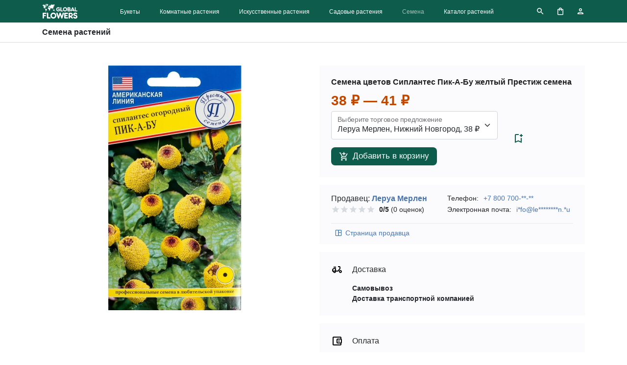

--- FILE ---
content_type: text/html; charset=UTF-8
request_url: https://global.flowers/store/buy-seeds/semena-tsvetov-siplantes-pik-a-bu-zheltyy-prestizh-semena-82107746-69/
body_size: 15691
content:
<!doctype html>
<html lang="ru" itemscope itemtype="https://schema.org/ItemPage">
    <head>
        <meta charset=utf-8 />
        <meta name="viewport" content="width=device-width, initial-scale=1">
        <title itemprop="name">Семена цветов Сиплантес Пик-А-Бу желтый Престиж семена из раздела Семена растений — купить | Global Flowers</title>
        <meta http-equiv="Content-Type" content="text/html; charset=UTF-8" />
<meta name="robots" content="noindex, follow" />
<meta name="description" content="Предложение &amp;quot;Семена цветов Сиплантес Пик-А-Бу желтый Престиж семена&amp;quot; из раздела Семена растений от 38&nbsp;&#8381;" />
<script type="text/javascript" data-skip-moving="true">(function(w, d, n) {var cl = "bx-core";var ht = d.documentElement;var htc = ht ? ht.className : undefined;if (htc === undefined || htc.indexOf(cl) !== -1){return;}var ua = n.userAgent;if (/(iPad;)|(iPhone;)/i.test(ua)){cl += " bx-ios";}else if (/Windows/i.test(ua)){cl += ' bx-win';}else if (/Macintosh/i.test(ua)){cl += " bx-mac";}else if (/Linux/i.test(ua) && !/Android/i.test(ua)){cl += " bx-linux";}else if (/Android/i.test(ua)){cl += " bx-android";}cl += (/(ipad|iphone|android|mobile|touch)/i.test(ua) ? " bx-touch" : " bx-no-touch");cl += w.devicePixelRatio && w.devicePixelRatio >= 2? " bx-retina": " bx-no-retina";var ieVersion = -1;if (/AppleWebKit/.test(ua)){cl += " bx-chrome";}else if (/Opera/.test(ua)){cl += " bx-opera";}else if (/Firefox/.test(ua)){cl += " bx-firefox";}ht.className = htc ? htc + " " + cl : cl;})(window, document, navigator);</script>


<link href="/bitrix/cache/css/s1/main/template_1d5bfcdabc38097a3efdcba948120ad4/template_1d5bfcdabc38097a3efdcba948120ad4_v1.css?1762005357268" type="text/css"  data-template-style="true" rel="stylesheet" />







                <link rel="canonical" href="https://global.flowers/store/buy-seeds/semena-tsvetov-siplantes-pik-a-bu-zheltyy-prestizh-semena-82107746-69/" />
                                <link rel="shortcut icon" type="image/svg+xml" href="/favicon.svg">
        <link rel="apple-touch-icon" sizes="180x180" href="/apple-touch-icon.png" />
        <link rel="icon" type="image/png" sizes="32x32" href="/favicon-32x32.png" />
        <link rel="icon" type="image/png" sizes="16x16" href="/favicon-16x16.png" />
        <link rel="icon" href="/favicon.ico" type="image/x-icon" />
        <link rel="manifest" href="/site.webmanifest" />
        <link rel="mask-icon" href="/safari-pinned-tab.svg" color="#0e5c4b" />
        <meta name="msapplication-TileColor" content="#ffffff" />
        <meta name="theme-color" content="#ffffff" />
                <meta name="yandex-verification" content="e04549dbffbdfedd" />        <meta name="yandex-verification" content="4d2c9fbcb4c568f7" />                <link rel="stylesheet" href="/local/templates/main/assets/main.css?1672263562">
                                <style>
#searchContainer{width:100%;position:relative}#searchInput{-webkit-appearance:none;-moz-appearance:none;appearance:none;border-width:0;outline:none;padding:11px 10px;text-align:left;position:relative;width:100%;background:transparent;color:#fff}#searchInput::placeholder{color:rgba(132,189,177,.6)}#searchInput.dropdown{border-bottom-left-radius:0;border-bottom-right-radius:0}#headerSearch{background-color:rgba(132,189,177,.4);margin:0 20px;display:block}#headerSearch .button-action{width:46px;height:46px;background:transparent;border:none}#headerSearch .button-action svg{opacity:.6}#headerSearch .button-action:hover svg{opacity:1}#searchSelector{background:#fff;position:absolute;box-shadow:0 1rem 3rem rgba(0,0,0,.175)!important;border-bottom-left-radius:10px;border-bottom-right-radius:10px;max-height:176px;overflow:auto;width:100%;z-index:1}#searchSelector button{-webkit-appearance:none;-moz-appearance:none;appearance:none;outline:none;padding:10px 20px;cursor:pointer;border:none;display:block;background-color:#fff;margin:0;background-color:transparent;border-width:0;width:100%;text-align:left;color:#212529}#searchSelector button:hover{background-color:#f2f2f2}@media only screen and (max-width:991.98px){#headerSearch{border-radius:10px}}
</style>
<style>
.product-detail .bg-gray{
    background: #fbfbfd;
}
.product-detail .price{
    font-size: 28px; 
    color: #bf4800; 
    font-weight: bold;
}
.product-detail img{
    max-height: 500px;
}
.product-detail .rowgroup:not(:first-child){
    border-top: 1px solid #d2d2d7;
}
.product-detail .rowgroup .text p:last-child{
    margin-bottom: 0;
}
button {
    background: none;
    border: 0;
    box-sizing: content-box;
    color: inherit;
    cursor: pointer;
    font: inherit;
    line-height: inherit;
    font-feature-settings: inherit;
    line-height: inherit;
    overflow: visible;
    vertical-align: inherit;
}
.button {
    cursor: pointer;
    display: inline-block;
    text-align: center;
    white-space: nowrap;
    font-size: 17px;
    line-height: 1.17648;
    font-weight: 400;
    min-width: 28px;
    padding: 8px 16px;
    border-radius: 8px;
    background: #0e5c4b;
    color: #fff;
}
.button.disabled, .button:disabled {
    opacity: .32;
}
.button-block {
    box-sizing: border-box;
    display: block;
    width: 100%;
}
.button-photo{
    border-top: 2px solid #fbfbfd;
    border-bottom: 2px solid #fbfbfd;
    padding-bottom: 16px;
}
.button-photo.active{
    border-bottom-color: #d2d2d7;
}
#productPhoto img{
    -o-object-fit: contain; object-fit: contain;
}
.product-rating{
    width: 90px;
    overflow: hidden;
    position: relative;
}
.product-rating .star{
    left: 0;
    position: absolute;
    top: 0;
    width: 100%;
    background-repeat: repeat-x;
    background-size: 18px 18px;
    height: 18px;
    background-image: url("data:image/svg+xml;charset=utf8,%3Csvg xmlns='http://www.w3.org/2000/svg' height='18' viewBox='0 0 24 24' width='18' fill='%23d6dbe0'%3E%3Cg fill='none'%3E%3Cpath d='M0 0h24v24H0V0z'/%3E%3Cpath d='M0 0h24v24H0V0z'/%3E%3C/g%3E%3Cpath d='m12 17.3 6.2 3.7-1.7-7L22 9.2l-7.2-.6L12 2 9.2 8.6 2 9.2 7.5 14l-1.7 7 6.2-3.7z'/%3E%3C/svg%3E");
}
.product-rating .star.active{
    position: relative;
    z-index: 2;
    background-image: url("data:image/svg+xml;charset=utf8,%3Csvg xmlns='http://www.w3.org/2000/svg' height='18' viewBox='0 0 24 24' width='18' fill='%23fd8949'%3E%3Cg fill='none'%3E%3Cpath d='M0 0h24v24H0V0z'/%3E%3Cpath d='M0 0h24v24H0V0z'/%3E%3C/g%3E%3Cpath d='m12 17.3 6.2 3.7-1.7-7L22 9.2l-7.2-.6L12 2 9.2 8.6 2 9.2 7.5 14l-1.7 7 6.2-3.7z'/%3E%3C/svg%3E");
}
.form-select {
    display: block;
    width: 100%;
    padding: 0.375rem 2.25rem 0.375rem 0.75rem;
    -moz-padding-start: calc(0.75rem - 3px);
    font-size: 1rem;
    font-weight: 400;
    line-height: 1.5;
    color: #212529;
    background-color: #fff;
    background-image: url("data:image/svg+xml,%3csvg xmlns='http://www.w3.org/2000/svg' viewBox='0 0 16 16'%3e%3cpath fill='none' stroke='%23343a40' stroke-linecap='round' stroke-linejoin='round' stroke-width='2' d='M2 5l6 6 6-6'/%3e%3c/svg%3e");
    background-repeat: no-repeat;
    background-position: right 0.75rem center;
    background-size: 16px 12px;
    border: 1px solid #ced4da;
    border-radius: 0.25rem;
    transition: border-color 0.15s ease-in-out, box-shadow 0.15s ease-in-out;
    -webkit-appearance: none;
    -moz-appearance: none;
    appearance: none;
}
@media (prefers-reduced-motion: reduce) {
    .form-select {
        transition: none;
    }
}
.form-select:focus {
    outline: 0;
    box-shadow: none;
}
.form-select[multiple], .form-select[size]:not([size="1"]) {
    padding-right: 0.75rem;
    background-image: none;
}
.form-select:disabled {
    background-color: #e9ecef;
}
.form-select:-moz-focusring {
    color: transparent;
    text-shadow: 0 0 0 #212529;
}
.form-select-sm {
    padding-top: 0.25rem;
    padding-bottom: 0.25rem;
    padding-left: 0.5rem;
    font-size: 0.875rem;
}
.form-select-lg {
    padding-top: 0.5rem;
    padding-bottom: 0.5rem;
    padding-left: 1rem;
    font-size: 1.25rem;
}
.form-floating {
    position: relative;
}
.form-floating > .form-control,
.form-floating > .form-select {
    height: calc(3.5rem + 2px);
    line-height: 1.25;
}
.form-floating > label {
    position: absolute;
    top: 0;
    left: 0;
    height: 100%;
    padding: 1rem 0.75rem;
    pointer-events: none;
    border: 1px solid transparent;
    transform-origin: 0 0;
    transition: opacity 0.1s ease-in-out, transform 0.1s ease-in-out;
    white-space: nowrap;
}
@media (prefers-reduced-motion: reduce) {
    .form-floating > label {
        transition: none;
    }
}
.form-floating > .form-control {
    padding: 1rem 0.75rem;
}
.form-floating > .form-control::-moz-placeholder {
    color: transparent;
}
.form-floating > .form-control::placeholder {
    color: transparent;
}
.form-floating > .form-control:not(:-moz-placeholder-shown) {
    padding-top: 1.625rem;
    padding-bottom: 0.625rem;
}
.form-floating > .form-control:focus, .form-floating > .form-control:not(:placeholder-shown) {
    padding-top: 1.625rem;
    padding-bottom: 0.625rem;
}
.form-floating > .form-control:-webkit-autofill {
    padding-top: 1.625rem;
    padding-bottom: 0.625rem;
}
.form-floating > .form-select {
    padding-top: 1.625rem;
    padding-bottom: 0.625rem;
}
.form-floating > .form-control:not(:-moz-placeholder-shown) ~ label {
    opacity: 0.65;
    transform: scale(0.85) translateY(-0.5rem) translateX(0.15rem);
}
.form-floating > .form-control:focus ~ label,
.form-floating > .form-control:not(:placeholder-shown) ~ label,
.form-floating > .form-select ~ label {
    opacity: 0.65;
    transform: scale(0.85) translateY(-0.5rem) translateX(0.15rem);
}
.form-floating > .form-control:-webkit-autofill ~ label {
    opacity: 0.65;
    transform: scale(0.85) translateY(-0.5rem) translateX(0.15rem);
}

@-webkit-keyframes spinner-border{
    to{
        transform: rotate(360deg) /* rtl:ignore */;
    }
}
@keyframes spinner-border{
    to{
        transform: rotate(360deg) /* rtl:ignore */;
    }
}
.spinner-border{
    display: inline-block;
    width: 17px;
    height: 17px;
    vertical-align: -0.125em;
    border: 0.20em solid currentColor;
    border-right-color: transparent;
    border-radius: 50%;
    -webkit-animation: 0.75s linear infinite spinner-border;
    animation: 0.75s linear infinite spinner-border;
}
@media (prefers-reduced-motion: reduce) {
  .spinner-border, .spinner-grow {
    -webkit-animation-duration: 1.5s;
    animation-duration: 1.5s;
  }
}
</style>
    <style>
    .sticky-stop{top: unset;}
    </style>
    <link rel="stylesheet" href="/local/templates/main/assets/vendor/fancybox.css" />
<style>
.seller-info .block{background-color:#fbfbfd;font-size:14px}
.seller-info p{margin-bottom:0}
.seller-info a, .seller-info button{color:#4974AE;text-decoration:none}
.seller-info .actions{border-top:1px solid #e9e9e9}
.seller-info .actions button{margin-right:20px}
.seller-info button svg{margin-right:5px}
.seller-info .fs-16{font-size:16px}
.seller-info .wspl{white-space:pre-line}
</style>
                                <!-- Google Tag Manager -->
        <script data-skip-moving=true>(function(w,d,s,l,i){w[l]=w[l]||[];w[l].push({'gtm.start':new Date().getTime(),event:'gtm.js'});var f=d.getElementsByTagName(s)[0],j=d.createElement(s),dl=l!='dataLayer'?'&l='+l:'';j.async=true;j.src='https://www.googletagmanager.com/gtm.js?id='+i+dl;f.parentNode.insertBefore(j,f);})(window,document,'script','dataLayer','GTM-MDGZTT3');</script>
        <!-- End Google Tag Manager -->
            </head>
    <body class="d-flex flex-column min-vh-100">
        <!-- Google Tag Manager (noscript) -->
        <noscript><iframe src="https://www.googletagmanager.com/ns.html?id=GTM-MDGZTT3" height="0" width="0" style="display:none;visibility:hidden"></iframe></noscript>
        <!-- End Google Tag Manager (noscript) -->
        <header id="global-header" class="bg-green" itemprop="hasPart" itemscope itemtype="https://schema.org/WPHeader">
            <nav id="global-nav">
                <div class="container-lg">
                                        <div class="row align-items-center">
                        <div class="col col-lg-auto order-2 order-lg-1 d-flex justify-content-center">
                            <a href="/" class="d-block logo"><span class="logo-text">Global Flowers</span></a>
                        </div>
                        <div class="col-3 col-lg col-xl order-1 order-lg-2">
                            <input type="checkbox" id="state-global-menu" data-role="state-global-menu">
                            <label for="state-global-menu" class="d-lg-none">
                                <span class="menuicon-bread menuicon-bread-top">
                                    <span class="menuicon-bread-crust menuicon-bread-crust-top"></span>
                                </span>
                                <span class="menuicon-bread menuicon-bread-bottom">
                                    <span class="menuicon-bread-crust menuicon-bread-crust-bottom"></span>
                                </span>
                            </label>
                            <div class="menu">
                                <aside id="headerSearch" class="d-lg-none"  itemprop="potentialAction" itemscope itemtype="https://schema.org/SearchAction">
    <meta itemprop="target" content="https://global.flowers/search/?q={q}"/>
    <form class="row g-0" action="/search/">
        <div class="col-auto">
            <button type="submit" class="button-action"><svg xmlns="http://www.w3.org/2000/svg" height="18" viewBox="0 0 24 24" width="18" fill="#fff"><path d="M0 0h24v24H0V0z" fill="none"/><path d="M15.5 14h-.8l-.3-.3c1-1.1 1.6-2.6 1.6-4.2a6.5 6.5 0 1 0-2.3 5l.3.2v.8l5 5 1.5-1.5-5-5zm-6 0a4.5 4.5 0 1 1 0-9 4.5 4.5 0 0 1 0 9z"/></svg></button>
        </div>
        <div id="searchContainer" class="col">
            <input id="searchInput" name="q" type="text" inputmode="search" autocomplete="off" onkeyup="searchText(this);" placeholder="Поиск на global.flowers" required itemprop="query-input">
        </div>
        <div class="col-auto">
            <button type="reset" class="button-action" onclick="searchClose();"><svg xmlns="http://www.w3.org/2000/svg" height="18" viewBox="0 0 24 24" width="18" fill="#fff"><path d="M0 0h24v24H0V0z" fill="none"/><path d="M19 6.4 17.6 5 12 10.6 6.4 5 5 6.4l5.6 5.6L5 17.6 6.4 19l5.6-5.6 5.6 5.6 1.4-1.4-5.6-5.6L19 6.4z"/></svg></button>
        </div>
    </form>
</aside><ul id="menuList" class="d-lg-flex justify-content-center list-inline mt-4 mt-lg-0 mb-0" itemprop="hasPart" itemscope itemtype="https://schema.org/SiteNavigationElement">
    	<li class="list-inline-item px-2 px-xl-3">
        <a href="/store/buy-bouquet/">Букеты</a>
    </li>
	<li class="list-inline-item px-2 px-xl-3">
        <a href="/store/buy-indoor-plants/">Комнатные растения</a>
    </li>
	<li class="list-inline-item px-2 px-xl-3">
        <a href="/store/buy-artificial-plants/">Искусственные растения</a>
    </li>
	<li class="list-inline-item px-2 px-xl-3">
        <a href="/store/buy-garden-plants/">Садовые растения</a>
    </li>
	<li class="list-inline-item px-2 px-xl-3">
        <a href="/store/buy-seeds/" class="active">Семена</a>
    </li>
	<li class="list-inline-item px-2 px-xl-3">
        <a href="/plants/">Каталог растений</a>
    </li>
</ul>
                            </div>
                        </div>
                        <div class="col-3 col-lg-auto order-3 order-lg-3 d-flex justify-content-end">
                            <a href="/search/" onclick="searchView(); return false;" class="me-2 link-search d-none d-lg-block"><span>Поиск</span></a>
                            <a href="/cart/" class="mx-2 px-3 link-cart d-block"><span>Корзина</span><span id="badgeCart" class="badge"></span></a>
                            <a id="link-personal" href="/auth/" data-open="N" onclick="openAccountMenu(this); return false;" class="ms-2 link-personal d-block"><span>Профиль</span></a>
                        </div>
                    </div>
                                    </div>
                <div class="container-lg position-relative">
                    <aside id="accountview" class="accountview">
                        <div class="position-relative"><span class="accountview-caret"></span></div>
                        <div id="accountview-content" class="accountview-content"></div>
                    </aside>
                </div>
            </nav>
        </header>
        <main class="flex-fill">
<input class="d-none" type="checkbox" id="nav-local-state">
<label id="nav-local-curtain" for="nav-local-state"></label>
<nav id="nav-local" class="nav-local sticky-top sticky-stop">
    <div class="wrapper">
        <div class="container">
            <div class="row py-2 align-items-center">
                <div class="col">
                    <span class="fw-bold">Семена растений</span>
                </div>
                            </div>
        </div>
    </div>
</nav><div class="container py-5 product-detail" itemprop="mainEntity" itemscope itemtype="https://schema.org/Product">
    <div class="row">
        <div class="col-12 col-lg-6">
            <div class="sticky-top text-center">
                <div id="productPhoto">
                    <img 
                        alt="Фото Семена цветов Сиплантес Пик-А-Бу желтый Престиж семена" 
                        width="632" 
                        height="632" 
                        src="/upload/iblock/739/ufxyib4jb7q2241thxr1eb12gzcayvcg/semena_rasteniy_semena_tsvetov_siplantes_pik_a_bu_zheltyy_prestizh_semena.webp" 
                        srcset="/local/templates/main/assets/img/empty-320x320.webp 320w"
                        data-srcset="/upload/iblock/739/ufxyib4jb7q2241thxr1eb12gzcayvcg/semena_rasteniy_semena_tsvetov_siplantes_pik_a_bu_zheltyy_prestizh_semena.webp 320w"
                        sizes="100vw"
                        decoding="async"
                        class="lazyl img-fluid"
                        itemprop="image"
                    />
                </div>
                            </div>
        </div>
        <div class="col-12 col-lg-6">
            <div class="sticky-top">
                                <div class="bg-gray p-4">
                    <p class="h6">Семена цветов Сиплантес Пик-А-Бу желтый Престиж семена</p>
                    <div class="row align-items-center">
                        <div class="col-auto">
                                                        <div itemprop="offers" itemscope itemtype="https://schema.org/AggregateOffer">
                                <meta itemprop="priceCurrency" content="RUB" />
                                <meta itemprop="lowPrice" content="38" />
                                <meta itemprop="highPrice" content="41" />
                                <span class="price">
                                    38&nbsp;&#8381; — 41&nbsp;&#8381;                                </span>
                            </div>
                                                                                </div>
                        <div class="col-auto">
                                                        <div>
                                <form method="post" onsubmit="addToCart(this); return false;">
                                    <input type="hidden" name="siteId" value="s1">
                                                                        <div class="form-floating">
                                        <select class="form-select mb-3" name="offerId">
                                                                                        <option value="163122">Леруа Мерлен, Нижний Новгород, 38&nbsp;&#8381;</option>
                                                                                        <option value="165644">Леруа Мерлен, Петрозаводск, 38&nbsp;&#8381;</option>
                                                                                        <option value="167062">Леруа Мерлен, Рязань, 38&nbsp;&#8381;</option>
                                                                                        <option value="170106">Леруа Мерлен, Тольятти, 41&nbsp;&#8381;</option>
                                                                                        <option value="172427">Леруа Мерлен, Уфа, 41&nbsp;&#8381;</option>
                                                                                        <option value="173446">Леруа Мерлен, Челябинск, 41&nbsp;&#8381;</option>
                                                                                    </select>
                                        <label for="filterPlant">Выберите торговое предложение</label>
                                    </div>
                                                                                                                                                <button class="button" type="submit" name="add-to-cart"><svg xmlns="http://www.w3.org/2000/svg" class="me-2" height="20px" viewBox="0 0 24 24" width="20px" fill="#FFFFFF"><path d="M0 0h24v24H0V0z" fill="none"/><path d="M11 9h2V6h3V4h-3V1h-2v3H8v2h3v3zm-4 9c-1.1 0-1.99.9-1.99 2S5.9 22 7 22s2-.9 2-2-.9-2-2-2zm10 0c-1.1 0-1.99.9-1.99 2s.89 2 1.99 2 2-.9 2-2-.9-2-2-2zm-8.9-5h7.45c.75 0 1.41-.41 1.75-1.03l3.86-7.01L19.42 4l-3.87 7H8.53L4.27 2H1v2h2l3.6 7.59-1.35 2.44C4.52 15.37 5.48 17 7 17h12v-2H7l1.1-2z"/></svg>Добавить в корзину</button>
                                                                    </form>
                            </div>
                                                    </div>
                        <div class="col-auto">
                            <button type="button" onclick="addToWishlist(158251);" title="Добавить в сохранённые товары">
                                <svg xmlns="http://www.w3.org/2000/svg" height="24" width="24" fill="#0e5c4b"><path fill="none" d="M0 0h36v36H0z"/><path d="M17 11v7l-5-2.2L7 18V5h6V3H7a2 2 0 0 0-2 2v16l7-3 7 3V11h-2zm4-4h-2v2h-2V7h-2V5h2V3h2v2h2v2z"/></svg>
                            </button>
                        </div>
                    </div>
                </div>
                                <div class="seller-info mt-3">
    <div class="block px-4 pt-2 mb-3">
        <div class="row py-2 mb-2">
            <div class="col-12 col-sm">
                <p class="fs-16">Продавец: <a href="/shops/69/" class="link" data-relatedlink="link-seller"><strong>Леруа Мерлен</strong></a></p>
                <div class="d-flex flex-row align-items-center">
                    <div class="product-rating me-2">
                        <div class="star"></div>
                        <div class="star active" style="width:0%"></div>
                    </div>
                    <b>0/5</b>&nbsp;(0&nbsp;оценок)
                </div>
            </div>
            <div class="col-12 col-sm-auto">
                <p>Телефон: <button onclick="showSellerContacts(69, 'phone');">+7 800 700-**-**</button></p>
                <p>Электронная почта: <button onclick="showSellerContacts(69, 'email');">i*fo@le********n.*u</button></p>
            </div>
        </div>
        <div class="actions py-2">
                        <button class="d-inline-flex align-items-center" onclick="document.location.href = document.querySelector('.link[data-relatedlink=link-seller]').getAttribute('href');">
                <svg xmlns="http://www.w3.org/2000/svg" enable-background="new 0 0 20 20" height="18px" viewBox="0 0 20 20" width="18px" fill="#3e77aa"><rect fill="none" height="20" width="20"/><path d="M17,4.5C17,3.67,16.33,3,15.5,3h-11C3.67,3,3,3.67,3,4.5v10.94C3,16.3,3.7,17,4.56,17H15.5c0.83,0,1.5-0.67,1.5-1.5V4.5z M15.5,4.5v4h-4.75v-4H15.5z M4.5,15.5v-11h4.75v11H4.5z M15.5,15.5h-4.75V10h4.75V15.5z"/></svg>
                Страница продавца            </button>
        </div>
            </div>
        <div class="block px-4 pt-2 pb-4 mb-3">
        <div class="row align-items-center">
            <div class="col-1">
                <div class="my-3">
                    <svg xmlns="http://www.w3.org/2000/svg" enable-background="new 0 0 24 24" height="24px" viewBox="0 0 24 24" width="24px" fill="#000000"><g><rect fill="none" height="24" width="24" y="0"/></g><g><g><g><path d="M19,7c0-1.1-0.9-2-2-2h-3v2h3v2.65L13.52,14H10V9H6c-2.21,0-4,1.79-4,4v3h2c0,1.66,1.34,3,3,3s3-1.34,3-3h4.48L19,10.35 V7z M4,14v-1c0-1.1,0.9-2,2-2h2v3H4z M7,17c-0.55,0-1-0.45-1-1h2C8,16.55,7.55,17,7,17z"/><rect height="2" width="5" x="5" y="6"/><path d="M19,13c-1.66,0-3,1.34-3,3s1.34,3,3,3s3-1.34,3-3S20.66,13,19,13z M19,17c-0.55,0-1-0.45-1-1s0.45-1,1-1s1,0.45,1,1 C20,16.55,19.55,17,19,17z"/></g></g></g></svg>
                </div>
            </div>
            <div class="col-11">
                <p class="fs-16">Доставка</p>
            </div>
            <div class="col-11 offset-1">
                                <p class="wspl"><strong>Самовывоз</strong><br></p>
                                <p class="wspl"><strong>Доставка транспортной компанией</strong><br></p>
                            </div>
        </div>
    </div>
            <div class="block px-4 pt-2 pb-4 mb-3">
        <div class="row align-items-center">
            <div class="col-1">
                <div class="my-3">
                    <svg xmlns="http://www.w3.org/2000/svg" height="24px" viewBox="0 0 24 24" width="24px" fill="#000000"><path d="M0 0h24v24H0V0z" fill="none"/><path d="M21 7.28V5c0-1.1-.9-2-2-2H5c-1.11 0-2 .9-2 2v14c0 1.1.89 2 2 2h14c1.1 0 2-.9 2-2v-2.28c.59-.35 1-.98 1-1.72V9c0-.74-.41-1.37-1-1.72zM20 9v6h-7V9h7zM5 19V5h14v2h-6c-1.1 0-2 .9-2 2v6c0 1.1.9 2 2 2h6v2H5z"/><circle cx="16" cy="12" r="1.5"/></svg>
                </div>
            </div>
            <div class="col-11">
                <p class="fs-16">Оплата</p>
            </div>
            <div class="col-11 offset-1">
                                <p class="wspl"><strong>Наличный расчет</strong><br></p>
                                <p class="wspl"><strong>Безналичный расчет</strong><br></p>
                            </div>
        </div>
    </div>
    </div>
                            </div>
        </div>
    </div>
        <div class="row pt-5 mt-5 rowgroup" itemprop="description">
        <h2 class="h4 mb-3 mb-lg-0 col-12 col-lg-3">Описание товара</h2>
        <div class="col-12 col-lg-9 text"><p><strong>Спилантес «Пик-А-Бу»</strong> — декоративный однолетник высотой 30-38 см, разрастается широко — до 75 см в диаметре. Украшен некрупными (2-3 см) желтыми шишковидными цветками. Используется в качестве почвопокровной культуры, выращивается в кашпо. Любит солнце, способен вынести небольшую засуху. Высаживается рассадой, когда минуют заморозки.</p></div>
    </div>
            <div class="row pt-5 mt-5 rowgroup">
        <h2 class="h4 mb-3 mb-lg-0 col-12 col-lg-3">Характеристики товара</h2>
        <div class="col-12 col-lg-9 text">
            <dl>
                                <dt>Назначение</dt>
                <dd>Цветочная клумба</dd>
                                <dt>Инструкция по применению</dt>
                <dd>согласно данной культуре</dd>
                                <dt>Место посадки</dt>
                <dd>Любое место</dd>
                                <dt>Сорт</dt>
                <dd>СИПЛАНТЕС ПИК-А-БУ</dd>
                                <dt>Период посева</dt>
                <dd>март-апрель</dd>
                                <dt>Период цветения</dt>
                <dd>июнь и до заморозков</dd>
                                <dt>Высота растения max, см</dt>
                <dd>25-30 см</dd>
                                <dt>Цветовая палитра</dt>
                <dd>Жёлтый / золотой</dd>
                                <dt>Страна производства</dt>
                <dd>Россия</dd>
                                <dt>Инструкция по уходу</dt>
                <dd>согласно данной культуре</dd>
                                <dt>Тип растения</dt>
                <dd>Цветущее растение</dd>
                                <dt>Тип упаковки</dt>
                <dd>Мешок/пакет</dd>
                                <dt>Тип продукта</dt>
                <dd>Семена цветов</dd>
                                <dt>Вес, кг</dt>
                <dd>0.003</dd>
                            </dl>
        </div>
    </div>
        </div>
        </main>
        <div id="main-curtain" data-role="main-curtain"></div>
        <footer>
                        <div id="footer-before" class="mt-auto">
                <div class="container">
                    <aside class="row pt-4 pb-3 text">
                        <p class="col-12 mb-0 text-grey">Цены, указанные на сайте, не включают стоимость доставки и не являются публичной офертой, если не указано иное.</p>
                    </aside>
                    <div class="row py-3 pb-lg-0">
                        <div class="col-12">
                            <nav class="breadcrumbs mb-4"><div class="breadcrumbs-path"><ol class="breadcrumbs-list" itemprop="breadcrumb" itemscope itemtype="https://schema.org/BreadcrumbList"><li class="breadcrumbs-item" itemscope itemprop="itemListElement" itemtype="https://schema.org/ListItem"><a href="/" class="breadcrumbs-link" itemprop="item"><span itemprop="name">Global Flowers</span><meta itemprop="position" content="0" /></a></li><li class="breadcrumbs-item" itemscope itemprop="itemListElement" itemtype="https://schema.org/ListItem"><a href="/store/buy-seeds/" class="breadcrumbs-link" itemprop="item"><span itemprop="name">Магазин семян </span><meta itemprop="position" content="2" /></a></li><li class="breadcrumbs-item" itemscope itemprop="itemListElement" itemtype="https://schema.org/ListItem"><span class="text-grey" itemprop="name">Семена цветов Сиплантес Пик-А-Бу желтый Престиж семена</span><meta itemprop="position" content="3" /></li></ol></div></nav>                        </div>
                    </div>
                </div>
            </div>
                        <div id="footer" itemprop="hasPart" itemscope itemtype="https://schema.org/WPFooter">
                <div class="container">
                    <div class="row row-cols-1 row-cols-md-3 row-cols-lg-5 py-lg-5 py-3">
                        <div class="col">
                            <input class="state-section-three" type="checkbox" id="state-section-three-buy">
<label for="state-section-three-buy" class="fw-bold label-section-three">Выбирайте и покупайте</label>
<ul class="list-unstyled mt-lg-2 section-three">
        <li class="mb-2">
        <a href="/store/buy-bouquet/">Букеты цветов</a>
    </li>
    <li class="mb-2">
        <a href="/store/buy-indoor-plants/">Комнатные цветы и растения</a>
    </li>
    <li class="mb-2">
        <a href="/store/buy-artificial-plants/">Искусственные цветы и растения</a>
    </li>
    <li class="mb-2">
        <a href="/store/buy-garden-plants/">Садовые цветы и растения</a>
    </li>
    <li class="mb-2">
        <a href="/store/buy-seeds/" class="active">Семена</a>
    </li>
</ul>
                        </div>
                        <div class="col">
                            <input class="state-section-three" type="checkbox" id="state-section-three-read">
<label for="state-section-three-read" class="fw-bold label-section-three">Читайте и узнавайте</label>
<ul class="list-unstyled mt-lg-2 section-three">
        <li class="mb-2">
        <a href="/plants/">Справочник растений</a>
    </li>
</ul>
<input class="state-section-three" type="checkbox" id="state-section-three-sell">
<label for="state-section-three-sell" class="fw-bold label-section-three">Продавайте</label>
<ul class="list-unstyled mt-lg-2 section-three">
        <li class="mb-2">
        <a href="/about/partners/">Приглашение к сотрудничеству</a>
    </li>
    <li class="mb-2">
        <a href="https://seller.global.flowers/" target="_blank">Личный кабинет продавца</a>
    </li>
</ul>
                        </div>
                        <div class="col">
                            <input class="state-section-three" type="checkbox" id="state-section-three-about">
<label for="state-section-three-about" class="fw-bold label-section-three">О проекте</label>
<ul class="list-unstyled mt-lg-2 section-three">
        <li class="mb-2">
        <a href="/about/">Презентация</a>
    </li>
    <li class="mb-2">
        <a href="/about/requisites/">Реквизиты юридического лица</a>
    </li>
    <li class="mb-2">
        <a href="/about/contacts/">Контакты</a>
    </li>
</ul>
                        </div>
                        <div class="col">
                            <input class="state-section-three" type="checkbox" id="state-section-three-legal">
<label for="state-section-three-legal" class="fw-bold label-section-three">Правовая информация</label>
<ul class="list-unstyled mt-lg-2 section-three">
        <li class="mb-2">
        <a href="/legal/confidential/">Политика конфиденциальности</a>
    </li>
    <li class="mb-2">
        <a href="/legal/agreement/">Пользовательское соглашение</a>
    </li>
    <li class="mb-2">
        <a href="/legal/rules/">Правила оказания услуг</a>
    </li>
    <li class="mb-2">
        <a href="/legal/conditions/">Условия оказания услуг</a>
    </li>
</ul>
                        </div>
                        <div class="col">
                            <input class="state-section-three" type="checkbox" id="state-section-three-social">
<label for="state-section-three-social" class="fw-bold label-section-three">Группы в социальных сетях</label>
<ul class="list-unstyled mt-lg-2 section-three">
        <li class="mb-2">
        <a href="https://vk.com/global.flowers" target="_blank">Вконтакте</a>
    </li>
    <li class="mb-2">
        <a href="https://ok.ru/globalflowers" target="_blank">Одноклассники</a>
    </li>
</ul>
                        </div>
                    </div>
                </div>
            </div>
            <div id="footer-after" class="mt-auto">
                <div class="container">
                    <div class="row align-items-center copy py-lg-2">
                        <div class="col-12 col-lg-auto order-lg-2 pb-3 pb-lg-0">
                            <span class="list-link">
                                <a href="/choose-country-city/">Выбор местоположения</a>
                            </span>
                                                        <span class="list-link">
                                <a href="/en/store/buy-seeds/semena-tsvetov-siplantes-pik-a-bu-zheltyy-prestizh-semena-82107746-69/" title="This page is available in English">EN</a>
                            </span>
                                                    </div>
                        <div class="col-12 col-lg text-grey pb-3 pb-lg-0">
                            <p class="mb-0">&copy;&nbsp;<span itemprop="copyrightYear">2020</span>-2026, Global&nbsp;Flowers. Все&nbsp;права&nbsp;защищены.</p>
                        </div>
                    </div>
                </div>
            </div>
        </footer>
    <script type="text/javascript">if(!window.BX)window.BX={};if(!window.BX.message)window.BX.message=function(mess){if(typeof mess==='object'){for(let i in mess) {BX.message[i]=mess[i];} return true;}};</script>
<script type="text/javascript">(window.BX||top.BX).message({'JS_CORE_LOADING':'Загрузка...','JS_CORE_NO_DATA':'- Нет данных -','JS_CORE_WINDOW_CLOSE':'Закрыть','JS_CORE_WINDOW_EXPAND':'Развернуть','JS_CORE_WINDOW_NARROW':'Свернуть в окно','JS_CORE_WINDOW_SAVE':'Сохранить','JS_CORE_WINDOW_CANCEL':'Отменить','JS_CORE_WINDOW_CONTINUE':'Продолжить','JS_CORE_H':'ч','JS_CORE_M':'м','JS_CORE_S':'с','JSADM_AI_HIDE_EXTRA':'Скрыть лишние','JSADM_AI_ALL_NOTIF':'Показать все','JSADM_AUTH_REQ':'Требуется авторизация!','JS_CORE_WINDOW_AUTH':'Войти','JS_CORE_IMAGE_FULL':'Полный размер'});</script><script type="text/javascript" src="/bitrix/js/main/core/core.min.js?1685683857219752"></script><script>BX.setJSList(['/bitrix/js/main/core/core_ajax.js','/bitrix/js/main/core/core_promise.js','/bitrix/js/main/polyfill/promise/js/promise.js','/bitrix/js/main/loadext/loadext.js','/bitrix/js/main/loadext/extension.js','/bitrix/js/main/polyfill/promise/js/promise.js','/bitrix/js/main/polyfill/find/js/find.js','/bitrix/js/main/polyfill/includes/js/includes.js','/bitrix/js/main/polyfill/matches/js/matches.js','/bitrix/js/ui/polyfill/closest/js/closest.js','/bitrix/js/main/polyfill/fill/main.polyfill.fill.js','/bitrix/js/main/polyfill/find/js/find.js','/bitrix/js/main/polyfill/matches/js/matches.js','/bitrix/js/main/polyfill/core/dist/polyfill.bundle.js','/bitrix/js/main/core/core.js','/bitrix/js/main/polyfill/intersectionobserver/js/intersectionobserver.js','/bitrix/js/main/lazyload/dist/lazyload.bundle.js','/bitrix/js/main/polyfill/core/dist/polyfill.bundle.js','/bitrix/js/main/parambag/dist/parambag.bundle.js']);
</script>
<script type="text/javascript">(window.BX||top.BX).message({'LANGUAGE_ID':'ru','FORMAT_DATE':'DD.MM.YYYY','FORMAT_DATETIME':'DD.MM.YYYY HH:MI:SS','COOKIE_PREFIX':'GF','SERVER_TZ_OFFSET':'0','UTF_MODE':'Y','SITE_ID':'s1','SITE_DIR':'/','USER_ID':'','SERVER_TIME':'1769105847','USER_TZ_OFFSET':'0','USER_TZ_AUTO':'Y','bitrix_sessid':'60e26ad1b62fc41810480d51a36c2335'});</script><script type="text/javascript" src="/bitrix/js/hooli.bookmark/script.js?16683646693235"></script>
<script type="text/javascript">BX.setCSSList(['/local/templates/main/template_styles.css']);</script>
<script>var obHooliBookmark = new hooliBookmark("s1", "ru", {addedClassToggle :"added"}); document.addEventListener("DOMContentLoaded", () => {obHooliBookmark.init();});</script>



<script type="text/javascript">var _ba = _ba || []; _ba.push(["aid", "6469f8d3f50a5635091fc76f27cb7e50"]); _ba.push(["host", "global.flowers"]); (function() {var ba = document.createElement("script"); ba.type = "text/javascript"; ba.async = true;ba.src = (document.location.protocol == "https:" ? "https://" : "http://") + "bitrix.info/ba.js";var s = document.getElementsByTagName("script")[0];s.parentNode.insertBefore(ba, s);})();</script>


<script src="/local/templates/main/assets/main.js?1672263562"></script>
<script type="text/javascript" src="/local/templates/main/assets/vendor/lozad.min.js"></script>
<script>const lozadObServer = window.lozad('.lazyl'); lozadObServer.observe();</script>
<script>
        function jsApp(xhrURL, siteId, languageId, userData, languageMessages){
            this.xhrURL = xhrURL;
            this.siteId = siteId;
            this.languageId = languageId;
            this.messages = languageMessages;
            this.sessionId = userData.sessionId;
        }
        jsApp.prototype.init = function(){
            this.initUserData();
            this.initEventHandlers();
            this.initToProductBtns();
            this.initRelatedlinks();
        };
        jsApp.prototype.initUserData = function(){
            let formData = new FormData();
            formData.append('sessionId', this.sessionId);
            formData.append('languageId', this.languageId);
            formData.append('siteId', this.siteId);
            fetch(this.xhrURL+'get-user-data/',{
                method: 'POST',
                body: formData
            }).then(response => response.json()).then(response => {
                if(response.result){
                    if(response.cartItemsCnt > 0){
                        let badgeCart = document.getElementById('badgeCart');
                        let badgeCartText = response.cartItemsCnt;
                        if(response.cartItemsCnt > 99){
                            badgeCartText = '99+';
                        }
                        badgeCart.innerHTML = badgeCartText;
                    }
                }
			});
        };
        jsApp.prototype.initEventHandlers = function(){
            //mainCurtain
            /*
            let mainCurtain = document.querySelector('[data-role="main-curtain"]');
            mainCurtain.addEventListener('click', () => {
                mainCurtain.removeAttribute('style');
                this.searchClose();
                this.closeAccountMenu();
            });
            */
            //stateGlobalMenu
            /*
            let stateGlobalMenu = document.querySelector('[data-role="state-global-menu"]');
            stateGlobalMenu.addEventListener('change', (e) => {
                if(e.target.checked){
                    this.searchClose();
                    this.closeAccountMenu();
                }
            });
            */
        };
        jsApp.prototype.initToProductBtns = function(){
            let toProductBtns = document.querySelectorAll('[data-role="external-offer"]');
            toProductBtns.forEach(function(btn){
                btn.addEventListener('click', (e) => {
                    e.preventDefault();
                    window.open('https://globalflowers.net/goods/' + btn.getAttribute('data-offer-id') + '/', '_blank');
                });
            });
        };
        jsApp.prototype.initRelatedlinks = function(){
            let items = document.querySelectorAll('[data-role="related-link"]');
            items.forEach(function(item){
                item.addEventListener('click', (e) => {
                    e.preventDefault();
                    let relatedLink = document.querySelector('[data-relatedlink="'+item.getAttribute('data-cid')+'"]');
                    document.location.href = relatedLink.getAttribute('href');
                });
            });
        };
        let gfApp = new jsApp('/xhr/', 's1', 'ru', {
            sessionId: "60e26ad1b62fc41810480d51a36c2335",
            userCityCode: "",
        }, {
            noresult: "нет результатов",
            addtocart: "Добавить в корзину",
            addedtocart: "Товар в корзине",
            loading: "Загрузка...",
        });
        document.addEventListener('DOMContentLoaded', () => {
            gfApp.init();  
        });
        ////////////////
        window.languageId = 'ru';
        window.siteId = 's1';
        window.messages = {
            'noresult': 'нет результатов',
            'addtocart': 'Добавить в корзину',
            'addedtocart': 'Товар в корзине',
            'loading': 'Загрузка...',
        };
        window.userCityCode = '';

        let mainCurtain = document.getElementById('main-curtain');
        mainCurtain.addEventListener('click', () => {
            mainCurtain.removeAttribute('style');
            searchClose();
            closeAccountMenu();
        });
        let stateGlobalMenu = document.getElementById('state-global-menu');
        stateGlobalMenu.addEventListener('change', (e) => {
            if(e.target.checked){
                searchClose();
                closeAccountMenu();
            }
        });
        
        function openAccountMenu(e){
            if(e.getAttribute('data-open') == 'Y'){
                mainCurtain.click();
            }else{
                e.setAttribute('data-open', 'Y');
                searchClose(); stateGlobalMenu.checked = false;
                mainCurtain.setAttribute('style', 'display:block');
                let accountviewContent = document.getElementById('accountview-content');
                accountviewContent.parentElement.setAttribute('style', 'display:block');
                if(accountviewContent.hasChildNodes() === false){
                    accountviewContent.innerHTML = '<div class="d-flex justify-content-center align-items-center p-3"><div class="spinner-border me-2"></div><div class="text-grey">'+window.messages.loading+'</div></div>';
                    
                    let formData = new FormData();
                    formData.append('languageId', window.languageId);
                    formData.append('siteId', window.siteId);
                    fetch('/xhr/get-account-view/',{
                        method: 'POST',
                        body: formData
                    }).then(response => response.json()).then(response => {
                        if(response.result){
                            let ul = document.createElement('ul');
                            ul.setAttribute('class', 'list-unstyled px-4 py-2 mb-0 accountview-navlist');
                            response.links.forEach((link) => {

                                let li = document.createElement('li');
                                li.setAttribute('class', 'accountview-navitem accountview-navitem-'+link.type);

                                let a = document.createElement('a');
                                a.setAttribute('class', 'accountview-navlink accountview-navlink-'+link.type);
                                if(link.type != 'signout'){
                                    a.setAttribute('href', link.url);
                                }else{
                                    a.setAttribute('href', '/store/buy-seeds/semena-tsvetov-siplantes-pik-a-bu-zheltyy-prestizh-semena-82107746-69/?logout=yes&sessid=60e26ad1b62fc41810480d51a36c2335');
                                    a.setAttribute('rel', 'nofollow');
                                }
                                a.appendChild(document.createTextNode(link.text));
                                li.appendChild(a);

                                ul.appendChild(li);
                            });
                            accountviewContent.innerHTML = '';
                            accountviewContent.appendChild(ul, accountviewContent);
                        }
                    });
                }
            }
        }
        function closeAccountMenu(){
            let accountviewContent = document.getElementById('accountview-content');
            let linkPersonal = document.getElementById('link-personal');
            accountviewContent.parentElement.removeAttribute('style');
            linkPersonal.setAttribute('data-open', 'N');
        }
        ///
        function devJob(){
                        alert('Данное действие временно недоступно, ведутся работы по реорганизации архитектуры платформы.');
                    }
    </script>
<script>
let searchHints={};let searchInput=document.getElementById('searchInput');window.searchInput=searchInput;function searchText(element){let searchSelector=document.getElementById('searchSelector');if(element.value.trim()!==''){getSearchHints(element.value);element.classList.add('dropdown');if(searchSelector==null){searchSelector=document.createElement('div');searchSelector.id='searchSelector';element.parentNode.appendChild(searchSelector)}
searchSelector.innerHTML='';for(let item in searchHints){let hintHtml=document.createElement('button');hintHtml.setAttribute('data-q',searchHints[item]);hintHtml.setAttribute('onclick','setSearchQuery(this);');hintHtml.setAttribute('type','submit');hintHtml.innerHTML=searchHints[item];searchSelector.appendChild(hintHtml)}}else{if(searchSelector!==null){searchSelector.parentNode.removeChild(searchSelector);element.classList.remove('dropdown')}}}
function setSearchQuery(element){window.searchInput.classList.remove('dropdown');window.searchInput.value=element.getAttribute('data-q');element.parentNode.parentNode.parentNode.submit();element.parentNode.parentNode.removeChild(element.parentNode)}
function searchClose(){let headerSearch=document.getElementById('headerSearch');headerSearch.classList.add('d-lg-none');let menuList=document.getElementById('menuList');menuList.removeAttribute('style');let mainCurtain=document.getElementById('main-curtain');mainCurtain.removeAttribute('style');let searchSelector=document.getElementById('searchSelector');if(searchSelector!=null){searchSelector.parentNode.removeChild(searchSelector)}}
function getSearchHints(q){let formData=new FormData();formData.append('languageId',window.languageId);formData.append('siteId',window.siteId);formData.append('userCityCode',window.userCityCode);formData.append('q',q);fetch('/xhr/get-hints/',{method:'POST',body:formData}).then(response=>response.json()).then(response=>{if(response.result){searchHints=response.items}})}
function searchView(){let headerSearch=document.getElementById('headerSearch');headerSearch.classList.remove('d-lg-none');let menuList=document.getElementById('menuList');menuList.setAttribute('style','display:none !important');let mainCurtain=document.getElementById('main-curtain');mainCurtain.setAttribute('style','display:block');document.getElementById('searchInput').focus();closeAccountMenu()}
</script>
<script>
function insertPhoto(e, element)
{
    e.preventDefault();
    let productPhoto = document.getElementById('productPhoto');
    productPhoto.innerHTML = element.innerHTML;

    let productPhotoImg = document.querySelector('#productPhoto img');
    productPhotoImg.removeAttribute('width');
    productPhotoImg.removeAttribute('height');

    const buttonList = document.querySelectorAll('#photoPicker button');
    buttonList.forEach(function(buttonItem) {
        buttonItem.classList.remove('active');
    });
    element.classList.add('active');
}
function addToWishlist(productId)
{
        alert('Данное действие временно недоступно, ведутся работы по реорганизации архитектуры платформы.');
    }

function addToCart(form)
{
    let formBtnSubmit = form.querySelector('button[type="submit"]');
    formBtnSubmit.setAttribute('disabled', true);
    formBtnSubmit.innerHTML = '<span class="spinner-border spinner-border-sm"></span> '+window.messages.addtocart;
    let formData = new FormData(form);
    fetch('/xhr/add-to-cart/',{
        method: 'POST',
        body: formData
    }).then(response => response.json()).then(response => {
        console.log(response);
        if(response.result){
            if(response.cartItemsCnt > 0){
                let badgeCartText = response.cartItemsCnt;
                if(response.cartItemsCnt > 99){
                    badgeCartText = '99+';
                }
                let badgeCart = document.getElementById('badgeCart');
                badgeCart.innerHTML = badgeCartText;
            }
        }
    });
    formBtnSubmit.innerHTML = '<svg xmlns="http://www.w3.org/2000/svg" height="17" viewBox="0 0 24 24" width="17" fill="#FFF"><path d="M0 0h24v24H0V0z" fill="none"/><path d="M9 16.2 4.8 12l-1.4 1.4L9 19 21 7l-1.4-1.4L9 16.2z"/></svg> '+window.messages.addedtocart;
    formBtnSubmit.removeAttribute('disabled');
}
</script>
<script type="text/javascript" src="/local/templates/main/assets/vendor/fancybox.umd.js"></script>
<script>
function showSellerContacts(sellerId, typeContacts){
    let formData = new FormData();
    formData.append('languageId', window.languageId);
    formData.append('siteId', window.siteId);
    formData.append('sellerId', sellerId);
    formData.append('typeContacts', typeContacts);
    fetch('/xhr/get-seller-contacts/',{
        method: 'POST',
        body: formData
    }).then(response => response.json()).then(response => {
        if(response.result){
            window.Fancybox.show([{
                src: '<div class="seller-info"><h2>'+response.seller.name+'</h2><hr><p class="fs-16">Телефон: <a href="tel:'+response.seller.phone+'">'+response.seller.phone+'</a></p><p class="fs-16">Электронная почта: <a href="mailto:'+response.seller.email+'">'+response.seller.email+'</a></p></div>',
                type: 'html'
            }], {
                autoFocus: false,
                dragToClose: false,
                hideScrollbar: false,
                trapFocus: false,
            });
        }
    });
}
</script>
</body>
            </html>